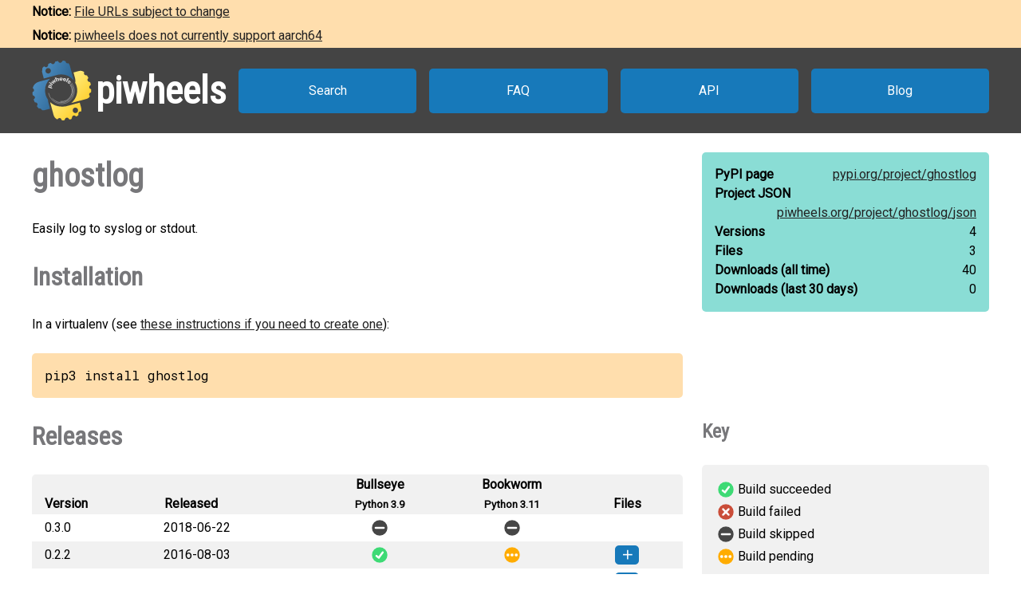

--- FILE ---
content_type: text/html
request_url: https://www.piwheels.org/project/ghostlog/
body_size: 2227
content:
<!doctype html>
<html class="no-js" lang="en" dir="ltr">
  <head>
    <title>piwheels - ghostlog</title>
    <meta charset="utf-8" />
    <meta name="viewport" content="width=device-width, initial-scale=1.0" />
    <link rel="stylesheet" href="https://fonts.googleapis.com/css?family=Roboto" />
    <link rel="stylesheet" href="https://fonts.googleapis.com/css?family=Roboto+Condensed" />
    <link rel="stylesheet" href="https://fonts.googleapis.com/css?family=Roboto+Mono" />
    <link rel="stylesheet" href="/styles.css" />
    <link rel="shortcut icon" href="/favicon.ico" type="image/x-icon" />
    <link rel="icon" href="/favicon.ico" type="image/x-icon" />
    <!-- TWITTER CARD -->
    <meta name="twitter:card" content="summary" />
    <meta name="twitter:site" content="@piwheels" />
    <meta name="twitter:title" content="piwheels - ghostlog" />
    <meta name="twitter:description" content="Easily log to syslog or stdout." />
    <meta name="twitter:image" content="https://www.piwheels.org/piwheels-logo-large.png" />
    <!-- END TWITTER CARD -->
    
    <link rel="canonical" href="https://www.piwheels.org/project/ghostlog/" />
    <meta name="description" content="The piwheels project page for ghostlog: Easily log to syslog or stdout." />
  
  </head>

  <body>
    <section id="noticebar" class="hidden">
      <div class="contents"></div>
    </section>
    <header>
      <a class="logo" href="/"><div></div><h1>piwheels</h1></a>
      <nav>
        <a href="/packages.html">Search</a>
        <a href="/faq.html">FAQ</a>
        <a href="/json.html">API</a>
        <a href="https://blog.piwheels.org/">Blog</a>
      </nav>
    </header>

    <article>
      
    <section>
      <div class="content">
        <h2 id="package" data-package="ghostlog">ghostlog</h2>
        <p>Easily log to syslog or stdout.</p>

        <h3 id="install">Installation</h3>
        <p>In a virtualenv (see <a href="/faq.html#venv">these instructions if you need to create one</a>):</p>
        
        <pre>pip3 install ghostlog</pre>
      </div>

      <div class="sidebar">
        <div class="stats highlight">
          <dl>
            <dt>PyPI page</dt>
            <dd><a href="https://pypi.org/project/ghostlog">pypi.org/<wbr />project/<wbr />ghostlog</a></dd>
          </dl>
          <dl>
            <dt>Project JSON</dt>
            <dd><a href="/project/ghostlog/json">piwheels.org/<wbr />project/<wbr />ghostlog/<wbr />json</a></dd>
          </dl>
          <dl>
            <dt>Versions</dt>
            <dd>4</dd>
          </dl>
          <dl>
            <dt>Files</dt>
            <dd>3</dd>
          </dl>
          <dl>
            <dt>Downloads<wbr /> (all time)</dt>
            <dd id="downloads-all">loading...</dd>
          </dl>
          <dl>
            <dt>Downloads<wbr /> (last 30 days)</dt>
            <dd id="downloads-30">loading...</dd>
          </dl>
        </div>
      </div>
    </section>

    <section>
      <div class="content">
        <h3 id="releases">Releases</h3>
        <table>
          <thead>
            <tr>
              <th>Version</th>
              <th>Released</th>
              <th><span>Bullseye<br /><small>Python 3.9</small></span></th>
              <th><span>Bookworm<br /><small>Python 3.11</small></span></th>
              <th>Files</th>
            </tr>
          </thead>
          <tbody>
            
              <tr>
                <td>
                  0.3.0
                  
                  
                </td>
                <td title="2018-06-22 16:12:16 UTC">2018-06-22</td>
                
                  <td
                      class="skip" title="Skipped: binary only"></td>
                
                
                  <td
                      class="skip" title="Skipped: binary only"></td>
                
                <td></td>
              </tr>
              <tr>
                <td colspan="5">
                  <ul>
                    
                  </ul>
                </td>
              </tr>
            
            
              <tr>
                <td>
                  0.2.2
                  
                  
                </td>
                <td title="2016-08-03 14:13:57 UTC">2016-08-03</td>
                
                  <td
                      class="success" title="Build succeeded"><a
                      href="/logs/0000/0028/6565.txt">&nbsp;</a></td>
                
                
                  <td
                      class="pending" title="Build pending"></td>
                
                <td></td>
              </tr>
              <tr>
                <td colspan="5">
                  <ul>
                    <li
                       data-dependencies="">
                      <span>
                        <a href="https://archive1.piwheels.org/simple/ghostlog/ghostlog-0.2.2-py3-none-any.whl#sha256=2e04116c70e608efeac83aac8baf263d31a4faf2a3535128ed936b846201dd52">ghostlog-0.2.2-py3-none-any.whl</a>
                        (3 KB)
                      </span>
                    </li>
                  </ul>
                </td>
              </tr>
            
            
              <tr>
                <td>
                  0.2.1
                  
                  
                </td>
                <td title="2016-08-03 14:07:40 UTC">2016-08-03</td>
                
                  <td
                      class="success" title="Build succeeded"><a
                      href="/logs/0000/0028/6566.txt">&nbsp;</a></td>
                
                
                  <td
                      class="pending" title="Build pending"></td>
                
                <td></td>
              </tr>
              <tr>
                <td colspan="5">
                  <ul>
                    <li
                       data-dependencies="">
                      <span>
                        <a href="https://archive1.piwheels.org/simple/ghostlog/ghostlog-0.2.1-py3-none-any.whl#sha256=bbe9b18a5b8844c51b5b2dc1f9f15db046a88220e7266fa90765484c3e80e628">ghostlog-0.2.1-py3-none-any.whl</a>
                        (3 KB)
                      </span>
                    </li>
                  </ul>
                </td>
              </tr>
            
            
              <tr>
                <td>
                  0.1.0
                  
                  
                </td>
                <td title="2016-08-02 18:24:19 UTC">2016-08-02</td>
                
                  <td
                      class="success" title="Build succeeded"><a
                      href="/logs/0000/0028/6564.txt">&nbsp;</a></td>
                
                
                  <td
                      class="pending" title="Build pending"></td>
                
                <td></td>
              </tr>
              <tr>
                <td colspan="5">
                  <ul>
                    <li
                       data-dependencies="">
                      <span>
                        <a href="https://archive1.piwheels.org/simple/ghostlog/ghostlog-0.1.0-py3-none-any.whl#sha256=46bbbb8a84eaf669c44efbac0dec5819badd651431ebad561650744385f46451">ghostlog-0.1.0-py3-none-any.whl</a>
                        (3 KB)
                      </span>
                    </li>
                  </ul>
                </td>
              </tr>
            
          </tbody>
        </table>
        

        <h3 id="issues">Issues with this package?</h3>
        <ul>
          <li><a href="https://github.com/piwheels/packages/issues?q=is:issue+is:open+ghostlog">Search issues</a> for this package</li>
          <li>Package or version missing? <a href="https://github.com/piwheels/packages/issues/new?template=missing-package.yml&title=Missing+package:+ghostlog&labels=missing+package&package=ghostlog&pypi_url=https://pypi.org/project/ghostlog/&piwheels_url=https://www.piwheels.org/project/ghostlog/">Open a new issue</a></li>
          <li>Something else? <a href="https://github.com/piwheels/packages/issues/new?template=package.yml&title=Problem+with+package:+ghostlog&labels=package+issue&package=ghostlog&pypi_url=https://pypi.org/project/ghostlog/&piwheels_url=https://www.piwheels.org/project/ghostlog/">Open a new issue</a></li>
        </ul>

      </div>
      <div class="sidebar">
        <h4 id="key">Key</h4>
        <table class="key box">
          <tr><td class="success"></td><td>Build succeeded</td></tr>
          <tr><td class="fail"></td><td>Build failed</td></tr>
          <tr><td class="skip"></td><td>Build skipped</td></tr>
          <tr><td class="pending"></td><td>Build pending</td></tr>
        </table>
      </div>
    </section>

    <section>
      <div class="content no-sidebar">
        <p id="timestamp">Page last updated 2025-07-18 04:27:05 UTC</p>
      </div>
    </section>
  
    </article>

    <footer>
      <nav>
        <a id="github" href="https://github.com/piwheels"><div></div>GitHub</a>
        <a id="readthedocs" href="https://piwheels.readthedocs.io/"><div></div>Docs</a>
        <a id="twitter" href="https://twitter.com/piwheels"><div></div>Twitter</a>
      </nav>
      <p class="notices">piwheels is a community project by
        <a href="https://twitter.com/ben_nuttall">Ben Nuttall</a>
        and <a href="https://twitter.com/waveform80">Dave Jones</a>.
        Powered by the <a href="https://www.mythic-beasts.com/order/rpi">Mythic
        Beasts Pi Cloud</a>.</p>
      <a id="mythic" href="https://www.mythic-beasts.com/"></a>
    </footer>

    
    <script src="/shade.js"></script>
    <script src="/project.js"></script>
  
    <script src="/banner.js"></script>
  </body>
</html>

